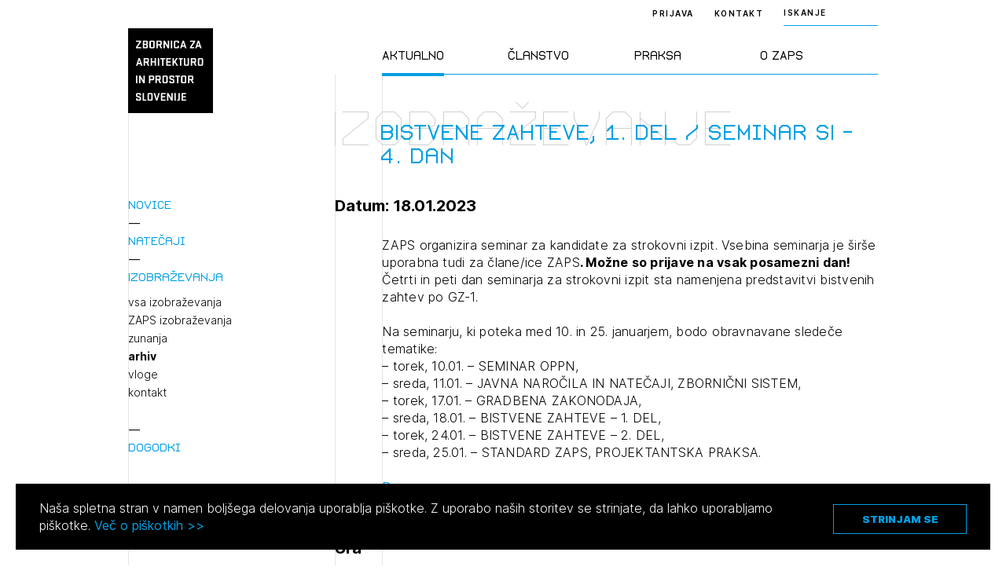

--- FILE ---
content_type: text/html; charset=UTF-8
request_url: https://zaps.si/izobrazevanje/bistvene-zahteve-1-del-seminar-si-4-dan-2/?type=
body_size: 82252
content:
<!DOCTYPE html>
<html lang="sl" xml:lang="sl" xmlns="http://www.w3.org/1999/xhtml">
<head>
			<!-- Global site tag (gtag.js) - Google Analytics -->
		<script async src="https://www.googletagmanager.com/gtag/js?id=UA-2114180-16"></script>
		<script>
			window.dataLayer = window.dataLayer || [];
			function gtag(){dataLayer.push(arguments);}
			gtag('js', new Date());
			gtag('config', 'UA-2114180-16');
		</script>
	    <meta http-equiv="content-type" content="text/html; charset=UTF-8" />
    <meta http-equiv="X-UA-Compatible" content="IE=edge">
    <meta name="viewport" content="width=device-width, initial-scale=1, shrink-to-fit=no">
    <meta name="format-detection" content="telephone=no">

    <meta content="ZAPS" name="application-name">
    <meta content="ZAPS" name="author">
    <meta content="#ffffff" name="theme-color">
    <meta content="#ffffff" name="msapplication-navbutton-color"/>
    <meta content="#2d89ef" name="msapplication-TileColor">
    <meta content="black-translucent" name="apple-mobile-web-app-status-bar-style">
    <meta content="ZAPS" name="apple-mobile-web-app-capable">
    <meta name='robots' content='index, follow, max-image-preview:large, max-snippet:-1, max-video-preview:-1' />

	<title>BISTVENE ZAHTEVE, 1. del / Seminar SI – 4. dan - ZAPS</title>
	<meta name="description" content="ZAPS organizira seminar za kandidate za strokovni izpit, s poudarkom na zakonodaji, zborničnem delovanju ter pripravi OPPN. Vsebina seminarja je širše uporabna tudi za člane/ice ZAPS. Možne so prijave tudi na vsak posamezni dan!" />
	<link rel="canonical" href="https://zaps.si/izobrazevanje/bistvene-zahteve-1-del-seminar-si-4-dan-2/" />
	<meta property="og:locale" content="sl_SI" />
	<meta property="og:type" content="article" />
	<meta property="og:title" content="BISTVENE ZAHTEVE, 1. del / Seminar SI – 4. dan - ZAPS" />
	<meta property="og:description" content="ZAPS organizira seminar za kandidate za strokovni izpit, s poudarkom na zakonodaji, zborničnem delovanju ter pripravi OPPN. Vsebina seminarja je širše uporabna tudi za člane/ice ZAPS. Možne so prijave tudi na vsak posamezni dan!" />
	<meta property="og:url" content="https://zaps.si/izobrazevanje/bistvene-zahteve-1-del-seminar-si-4-dan-2/" />
	<meta property="og:site_name" content="ZAPS" />
	<meta property="article:modified_time" content="2023-01-03T12:00:59+00:00" />
	<meta property="og:image" content="https://zaps.si/wp-content/uploads/2021/09/logo.png" />
	<meta property="og:image:width" content="419" />
	<meta property="og:image:height" content="419" />
	<meta property="og:image:type" content="image/png" />
	<meta name="twitter:card" content="summary_large_image" />
	<script type="application/ld+json" class="yoast-schema-graph">{"@context":"https://schema.org","@graph":[{"@type":"WebPage","@id":"https://zaps.si/izobrazevanje/bistvene-zahteve-1-del-seminar-si-4-dan-2/","url":"https://zaps.si/izobrazevanje/bistvene-zahteve-1-del-seminar-si-4-dan-2/","name":"BISTVENE ZAHTEVE, 1. del / Seminar SI – 4. dan - ZAPS","isPartOf":{"@id":"https://zaps.si/#website"},"datePublished":"2022-12-14T12:24:23+00:00","dateModified":"2023-01-03T12:00:59+00:00","description":"ZAPS organizira seminar za kandidate za strokovni izpit, s poudarkom na zakonodaji, zborničnem delovanju ter pripravi OPPN. Vsebina seminarja je širše uporabna tudi za člane/ice ZAPS. Možne so prijave tudi na vsak posamezni dan!","breadcrumb":{"@id":"https://zaps.si/izobrazevanje/bistvene-zahteve-1-del-seminar-si-4-dan-2/#breadcrumb"},"inLanguage":"sl-SI","potentialAction":[{"@type":"ReadAction","target":["https://zaps.si/izobrazevanje/bistvene-zahteve-1-del-seminar-si-4-dan-2/"]}]},{"@type":"BreadcrumbList","@id":"https://zaps.si/izobrazevanje/bistvene-zahteve-1-del-seminar-si-4-dan-2/#breadcrumb","itemListElement":[{"@type":"ListItem","position":1,"name":"Home","item":"https://zaps.si/"},{"@type":"ListItem","position":2,"name":"BISTVENE ZAHTEVE, 1. del / Seminar SI – 4. dan"}]},{"@type":"WebSite","@id":"https://zaps.si/#website","url":"https://zaps.si/","name":"ZAPS","description":"Zbornica za arhitekturo in prostor Slovenije","potentialAction":[{"@type":"SearchAction","target":{"@type":"EntryPoint","urlTemplate":"https://zaps.si/?s={search_term_string}"},"query-input":"required name=search_term_string"}],"inLanguage":"sl-SI"}]}</script>


<style id='classic-theme-styles-inline-css' type='text/css'>
/*! This file is auto-generated */
.wp-block-button__link{color:#fff;background-color:#32373c;border-radius:9999px;box-shadow:none;text-decoration:none;padding:calc(.667em + 2px) calc(1.333em + 2px);font-size:1.125em}.wp-block-file__button{background:#32373c;color:#fff;text-decoration:none}
</style>
<style id='global-styles-inline-css' type='text/css'>
body{--wp--preset--color--black: #000000;--wp--preset--color--cyan-bluish-gray: #abb8c3;--wp--preset--color--white: #ffffff;--wp--preset--color--pale-pink: #f78da7;--wp--preset--color--vivid-red: #cf2e2e;--wp--preset--color--luminous-vivid-orange: #ff6900;--wp--preset--color--luminous-vivid-amber: #fcb900;--wp--preset--color--light-green-cyan: #7bdcb5;--wp--preset--color--vivid-green-cyan: #00d084;--wp--preset--color--pale-cyan-blue: #8ed1fc;--wp--preset--color--vivid-cyan-blue: #0693e3;--wp--preset--color--vivid-purple: #9b51e0;--wp--preset--gradient--vivid-cyan-blue-to-vivid-purple: linear-gradient(135deg,rgba(6,147,227,1) 0%,rgb(155,81,224) 100%);--wp--preset--gradient--light-green-cyan-to-vivid-green-cyan: linear-gradient(135deg,rgb(122,220,180) 0%,rgb(0,208,130) 100%);--wp--preset--gradient--luminous-vivid-amber-to-luminous-vivid-orange: linear-gradient(135deg,rgba(252,185,0,1) 0%,rgba(255,105,0,1) 100%);--wp--preset--gradient--luminous-vivid-orange-to-vivid-red: linear-gradient(135deg,rgba(255,105,0,1) 0%,rgb(207,46,46) 100%);--wp--preset--gradient--very-light-gray-to-cyan-bluish-gray: linear-gradient(135deg,rgb(238,238,238) 0%,rgb(169,184,195) 100%);--wp--preset--gradient--cool-to-warm-spectrum: linear-gradient(135deg,rgb(74,234,220) 0%,rgb(151,120,209) 20%,rgb(207,42,186) 40%,rgb(238,44,130) 60%,rgb(251,105,98) 80%,rgb(254,248,76) 100%);--wp--preset--gradient--blush-light-purple: linear-gradient(135deg,rgb(255,206,236) 0%,rgb(152,150,240) 100%);--wp--preset--gradient--blush-bordeaux: linear-gradient(135deg,rgb(254,205,165) 0%,rgb(254,45,45) 50%,rgb(107,0,62) 100%);--wp--preset--gradient--luminous-dusk: linear-gradient(135deg,rgb(255,203,112) 0%,rgb(199,81,192) 50%,rgb(65,88,208) 100%);--wp--preset--gradient--pale-ocean: linear-gradient(135deg,rgb(255,245,203) 0%,rgb(182,227,212) 50%,rgb(51,167,181) 100%);--wp--preset--gradient--electric-grass: linear-gradient(135deg,rgb(202,248,128) 0%,rgb(113,206,126) 100%);--wp--preset--gradient--midnight: linear-gradient(135deg,rgb(2,3,129) 0%,rgb(40,116,252) 100%);--wp--preset--font-size--small: 13px;--wp--preset--font-size--medium: 20px;--wp--preset--font-size--large: 36px;--wp--preset--font-size--x-large: 42px;--wp--preset--spacing--20: 0.44rem;--wp--preset--spacing--30: 0.67rem;--wp--preset--spacing--40: 1rem;--wp--preset--spacing--50: 1.5rem;--wp--preset--spacing--60: 2.25rem;--wp--preset--spacing--70: 3.38rem;--wp--preset--spacing--80: 5.06rem;--wp--preset--shadow--natural: 6px 6px 9px rgba(0, 0, 0, 0.2);--wp--preset--shadow--deep: 12px 12px 50px rgba(0, 0, 0, 0.4);--wp--preset--shadow--sharp: 6px 6px 0px rgba(0, 0, 0, 0.2);--wp--preset--shadow--outlined: 6px 6px 0px -3px rgba(255, 255, 255, 1), 6px 6px rgba(0, 0, 0, 1);--wp--preset--shadow--crisp: 6px 6px 0px rgba(0, 0, 0, 1);}:where(.is-layout-flex){gap: 0.5em;}:where(.is-layout-grid){gap: 0.5em;}body .is-layout-flow > .alignleft{float: left;margin-inline-start: 0;margin-inline-end: 2em;}body .is-layout-flow > .alignright{float: right;margin-inline-start: 2em;margin-inline-end: 0;}body .is-layout-flow > .aligncenter{margin-left: auto !important;margin-right: auto !important;}body .is-layout-constrained > .alignleft{float: left;margin-inline-start: 0;margin-inline-end: 2em;}body .is-layout-constrained > .alignright{float: right;margin-inline-start: 2em;margin-inline-end: 0;}body .is-layout-constrained > .aligncenter{margin-left: auto !important;margin-right: auto !important;}body .is-layout-constrained > :where(:not(.alignleft):not(.alignright):not(.alignfull)){max-width: var(--wp--style--global--content-size);margin-left: auto !important;margin-right: auto !important;}body .is-layout-constrained > .alignwide{max-width: var(--wp--style--global--wide-size);}body .is-layout-flex{display: flex;}body .is-layout-flex{flex-wrap: wrap;align-items: center;}body .is-layout-flex > *{margin: 0;}body .is-layout-grid{display: grid;}body .is-layout-grid > *{margin: 0;}:where(.wp-block-columns.is-layout-flex){gap: 2em;}:where(.wp-block-columns.is-layout-grid){gap: 2em;}:where(.wp-block-post-template.is-layout-flex){gap: 1.25em;}:where(.wp-block-post-template.is-layout-grid){gap: 1.25em;}.has-black-color{color: var(--wp--preset--color--black) !important;}.has-cyan-bluish-gray-color{color: var(--wp--preset--color--cyan-bluish-gray) !important;}.has-white-color{color: var(--wp--preset--color--white) !important;}.has-pale-pink-color{color: var(--wp--preset--color--pale-pink) !important;}.has-vivid-red-color{color: var(--wp--preset--color--vivid-red) !important;}.has-luminous-vivid-orange-color{color: var(--wp--preset--color--luminous-vivid-orange) !important;}.has-luminous-vivid-amber-color{color: var(--wp--preset--color--luminous-vivid-amber) !important;}.has-light-green-cyan-color{color: var(--wp--preset--color--light-green-cyan) !important;}.has-vivid-green-cyan-color{color: var(--wp--preset--color--vivid-green-cyan) !important;}.has-pale-cyan-blue-color{color: var(--wp--preset--color--pale-cyan-blue) !important;}.has-vivid-cyan-blue-color{color: var(--wp--preset--color--vivid-cyan-blue) !important;}.has-vivid-purple-color{color: var(--wp--preset--color--vivid-purple) !important;}.has-black-background-color{background-color: var(--wp--preset--color--black) !important;}.has-cyan-bluish-gray-background-color{background-color: var(--wp--preset--color--cyan-bluish-gray) !important;}.has-white-background-color{background-color: var(--wp--preset--color--white) !important;}.has-pale-pink-background-color{background-color: var(--wp--preset--color--pale-pink) !important;}.has-vivid-red-background-color{background-color: var(--wp--preset--color--vivid-red) !important;}.has-luminous-vivid-orange-background-color{background-color: var(--wp--preset--color--luminous-vivid-orange) !important;}.has-luminous-vivid-amber-background-color{background-color: var(--wp--preset--color--luminous-vivid-amber) !important;}.has-light-green-cyan-background-color{background-color: var(--wp--preset--color--light-green-cyan) !important;}.has-vivid-green-cyan-background-color{background-color: var(--wp--preset--color--vivid-green-cyan) !important;}.has-pale-cyan-blue-background-color{background-color: var(--wp--preset--color--pale-cyan-blue) !important;}.has-vivid-cyan-blue-background-color{background-color: var(--wp--preset--color--vivid-cyan-blue) !important;}.has-vivid-purple-background-color{background-color: var(--wp--preset--color--vivid-purple) !important;}.has-black-border-color{border-color: var(--wp--preset--color--black) !important;}.has-cyan-bluish-gray-border-color{border-color: var(--wp--preset--color--cyan-bluish-gray) !important;}.has-white-border-color{border-color: var(--wp--preset--color--white) !important;}.has-pale-pink-border-color{border-color: var(--wp--preset--color--pale-pink) !important;}.has-vivid-red-border-color{border-color: var(--wp--preset--color--vivid-red) !important;}.has-luminous-vivid-orange-border-color{border-color: var(--wp--preset--color--luminous-vivid-orange) !important;}.has-luminous-vivid-amber-border-color{border-color: var(--wp--preset--color--luminous-vivid-amber) !important;}.has-light-green-cyan-border-color{border-color: var(--wp--preset--color--light-green-cyan) !important;}.has-vivid-green-cyan-border-color{border-color: var(--wp--preset--color--vivid-green-cyan) !important;}.has-pale-cyan-blue-border-color{border-color: var(--wp--preset--color--pale-cyan-blue) !important;}.has-vivid-cyan-blue-border-color{border-color: var(--wp--preset--color--vivid-cyan-blue) !important;}.has-vivid-purple-border-color{border-color: var(--wp--preset--color--vivid-purple) !important;}.has-vivid-cyan-blue-to-vivid-purple-gradient-background{background: var(--wp--preset--gradient--vivid-cyan-blue-to-vivid-purple) !important;}.has-light-green-cyan-to-vivid-green-cyan-gradient-background{background: var(--wp--preset--gradient--light-green-cyan-to-vivid-green-cyan) !important;}.has-luminous-vivid-amber-to-luminous-vivid-orange-gradient-background{background: var(--wp--preset--gradient--luminous-vivid-amber-to-luminous-vivid-orange) !important;}.has-luminous-vivid-orange-to-vivid-red-gradient-background{background: var(--wp--preset--gradient--luminous-vivid-orange-to-vivid-red) !important;}.has-very-light-gray-to-cyan-bluish-gray-gradient-background{background: var(--wp--preset--gradient--very-light-gray-to-cyan-bluish-gray) !important;}.has-cool-to-warm-spectrum-gradient-background{background: var(--wp--preset--gradient--cool-to-warm-spectrum) !important;}.has-blush-light-purple-gradient-background{background: var(--wp--preset--gradient--blush-light-purple) !important;}.has-blush-bordeaux-gradient-background{background: var(--wp--preset--gradient--blush-bordeaux) !important;}.has-luminous-dusk-gradient-background{background: var(--wp--preset--gradient--luminous-dusk) !important;}.has-pale-ocean-gradient-background{background: var(--wp--preset--gradient--pale-ocean) !important;}.has-electric-grass-gradient-background{background: var(--wp--preset--gradient--electric-grass) !important;}.has-midnight-gradient-background{background: var(--wp--preset--gradient--midnight) !important;}.has-small-font-size{font-size: var(--wp--preset--font-size--small) !important;}.has-medium-font-size{font-size: var(--wp--preset--font-size--medium) !important;}.has-large-font-size{font-size: var(--wp--preset--font-size--large) !important;}.has-x-large-font-size{font-size: var(--wp--preset--font-size--x-large) !important;}
.wp-block-navigation a:where(:not(.wp-element-button)){color: inherit;}
:where(.wp-block-post-template.is-layout-flex){gap: 1.25em;}:where(.wp-block-post-template.is-layout-grid){gap: 1.25em;}
:where(.wp-block-columns.is-layout-flex){gap: 2em;}:where(.wp-block-columns.is-layout-grid){gap: 2em;}
.wp-block-pullquote{font-size: 1.5em;line-height: 1.6;}
</style>
<link rel='stylesheet' id='main-css' href='https://zaps.si/wp-content/themes/zaps/public/css/bundle.css?ver=1.5.1' type='text/css' media='all' />
<link rel='stylesheet' id='jquery-editable-select-css' href='https://zaps.si/wp-content/themes/zaps/public/css/jquery-editable-select.css?ver=1769209457' type='text/css' media='all' />
<link rel='stylesheet' id='theme-styles-css' href='https://zaps.si/wp-content/themes/zaps/style.css?ver=1769209457' type='text/css' media='all' />
<link rel="https://api.w.org/" href="https://zaps.si/wp-json/" /><link rel="icon" href="https://zaps.si/wp-content/uploads/2021/03/Screenshot-2021-03-17-at-20.04.58-150x150.png" sizes="32x32" />
<link rel="icon" href="https://zaps.si/wp-content/uploads/2021/03/Screenshot-2021-03-17-at-20.04.58-300x300.png" sizes="192x192" />
<link rel="apple-touch-icon" href="https://zaps.si/wp-content/uploads/2021/03/Screenshot-2021-03-17-at-20.04.58-300x300.png" />
<meta name="msapplication-TileImage" content="https://zaps.si/wp-content/uploads/2021/03/Screenshot-2021-03-17-at-20.04.58-300x300.png" />
</head>
<body>
<header class="header-main ">
	<div class="header-main__inner">
		<div class="container">
			<div class="row">
				<div class="col-lg-2 : col-md-4 : col-xs-12">

					<a href="https://zaps.si" class="header-main__logo">
						<img src="https://zaps.si/wp-content/uploads/2021/03/logo.svg" alt="">
					</a>

				</div>
				<div class="col-xl-5 : col-lg-6 : col-md-8 : col-xs-12">

					<div class="menu : font-secondary">
	<nav>
		<ul>
							<li class="menu__item is-active">
					<a href="#" class="menu__link">Aktualno</a>
				</li>
							<li class="menu__item ">
					<a href="#" class="menu__link">Članstvo</a>
				</li>
							<li class="menu__item ">
					<a href="#" class="menu__link">Praksa</a>
				</li>
							<li class="menu__item ">
					<a href="#" class="menu__link">O ZAPS</a>
				</li>
					</ul>
	</nav>
</div>

				</div>
			</div>

			<button aria-expanded="false" class="mobile-hamburger : d-md-none" aria-label="Menu toggle button">
				<span class="bars" aria-hidden="true"></span>
				<span class="bars" aria-hidden="true"></span>
				<span class="bars" aria-hidden="true"></span>
			</button>

		</div>
	</div>

	<div class="header-main__right : text--10">
		<div class="container">
			<div class="header-main__right-inner">

									<a href="https://zaps.si/prijava" class="header-main__login-btn">Prijava</a>
				
									<a href="https://zaps.si/predstavitev-2/" class="header-main__contact-btn">Kontakt</a>
				
				
									<div class="header-search : text--10">
	<div class="header-search__trigger">ISKANJE</div>
	<div class="header-search__form">
		<form method="get" action="https://zaps.si/iskalnik/">
			<input type="text" class="header-search__input-field : text-10" name="search" placeholder="ISKANJE">
			<button type="submit" class="header-search__submit : d-flex-cc">
				<span class="sr-only"></span>
				

<i class="icon : icon-search" ></i>
			</button>
		</form>
	</div>
</div>
				
			</div>
		</div>
	</div>

	<div class="megamenu : custom-scroll">

	<div class="container">

		<div class="megamenu__button-wrapper : d-md-none">

			
							<div class="megamenu__button">
					<a href="https://zaps.si/prijava" class="header-main__login-btn">Prijava</a>
				</div>
			
							<div class="megamenu__button">
					<a href="https://zaps.si/predstavitev-2/" class="header-main__contact-btn">Kontakt</a>
				</div>
			
		</div>

		<div class="megamenu__body">
			<div class="row">
				<div class="col-lg-2 : col-md-4 : col-xs-12"></div>
				<div class="col-xl-5 : col-lg-6 : col-md-8 : col-xs-12">
					<div class="megamenu__row">
						
							<div class="megamenu__col">

								<div class="megamenu__title : d-md-none">
									<h2>Aktualno</h2>
								</div>

								<nav class="megamenu__nav">
									<ul>
																					<li class="megamenu__nav-item : level-1">
												<a href="#" class="megamenu__nav-link : level-1 ">Novice</a>

																									<div class="megamenu__nav-submenu">
														<ul>
																															<li class="megamenu__nav-item : level-2">
																	<a href="https://zaps.si/aktualno/vse-novice/" class="megamenu__nav-link : level-2 ">vse novice</a>
																</li>
																															<li class="megamenu__nav-item : level-2">
																	<a href="https://zaps.si/aktualno/vse-novice/borza-dela/" class="megamenu__nav-link : level-2 ">borza dela</a>
																</li>
																															<li class="megamenu__nav-item : level-2">
																	<a href="#" class="megamenu__nav-link : level-2 : is-disabled">medijske objave</a>
																</li>
																															<li class="megamenu__nav-item : level-2">
																	<a href="#" class="megamenu__nav-link : level-2 : is-disabled">Javna naročila</a>
																</li>
																															<li class="megamenu__nav-item : level-2">
																	<a href="https://zaps.si/aktualno/drugi-razpisi/" class="megamenu__nav-link : level-2 ">drugi razpisi</a>
																</li>
																													</ul>
													</div>
												
											</li>
																					<li class="megamenu__nav-item : level-1">
												<a href="#" class="megamenu__nav-link : level-1 ">Natečaji</a>

																									<div class="megamenu__nav-submenu">
														<ul>
																															<li class="megamenu__nav-item : level-2">
																	<a href="https://zaps.si/aktualno/natecaji/v-pripravi/" class="megamenu__nav-link : level-2 ">v pripravi</a>
																</li>
																															<li class="megamenu__nav-item : level-2">
																	<a href="https://zaps.si/aktualno/natecaji/v-teku/" class="megamenu__nav-link : level-2 ">v teku</a>
																</li>
																															<li class="megamenu__nav-item : level-2">
																	<a href="https://zaps.si/aktualno/natecaji/v-ocenjevanju/" class="megamenu__nav-link : level-2 ">v ocenjevanju</a>
																</li>
																															<li class="megamenu__nav-item : level-2">
																	<a href="https://zaps.si/aktualno/natecaji/zakljuceni/" class="megamenu__nav-link : level-2 ">zaključeni</a>
																</li>
																															<li class="megamenu__nav-item : level-2">
																	<a href="https://zaps.si/aktualno/natecaji/zunanji-2/" class="megamenu__nav-link : level-2 ">zunanji</a>
																</li>
																															<li class="megamenu__nav-item : level-2">
																	<a href="https://zaps.si/aktualno/natecaji/mednarodni-2/" class="megamenu__nav-link : level-2 ">mednarodni</a>
																</li>
																															<li class="megamenu__nav-item : level-2">
																	<a href="https://zaps.si/aktualno/natecaji/za-narocnike/" class="megamenu__nav-link : level-2 ">poslanstvo in statistika</a>
																</li>
																															<li class="megamenu__nav-item : level-2">
																	<a href="https://zaps.si/aktualno/natecaji/vodnik-po-natecajih/" class="megamenu__nav-link : level-2 ">vodnik po natečajih</a>
																</li>
																															<li class="megamenu__nav-item : level-2">
																	<a href="https://zaps.si/aktualno/natecaji/razstava-2009-2021/" class="megamenu__nav-link : level-2 ">razstava 2009-2021</a>
																</li>
																															<li class="megamenu__nav-item : level-2">
																	<a href="https://zaps.si/aktualno/natecaji/karta-natecajev/" class="megamenu__nav-link : level-2 ">karta natečajev ZAPS</a>
																</li>
																															<li class="megamenu__nav-item : level-2">
																	<a href="https://zaps.si/aktualno/natecaji/kontakt-2/" class="megamenu__nav-link : level-2 ">kontakt</a>
																</li>
																													</ul>
													</div>
												
											</li>
																					<li class="megamenu__nav-item : level-1">
												<a href="#" class="megamenu__nav-link : level-1 ">Izobraževanja</a>

																									<div class="megamenu__nav-submenu">
														<ul>
																															<li class="megamenu__nav-item : level-2">
																	<a href="https://zaps.si/aktualno/izobrazevanja/vsa-izobrazevanja/" class="megamenu__nav-link : level-2 ">vsa izobraževanja</a>
																</li>
																															<li class="megamenu__nav-item : level-2">
																	<a href="https://zaps.si/aktualno/izobrazevanja/zaps-izobrazevanja/" class="megamenu__nav-link : level-2 ">ZAPS izobraževanja</a>
																</li>
																															<li class="megamenu__nav-item : level-2">
																	<a href="https://zaps.si/aktualno/izobrazevanja/zunanja-izobrazevanja/" class="megamenu__nav-link : level-2 ">zunanja</a>
																</li>
																															<li class="megamenu__nav-item : level-2">
																	<a href="https://zaps.si/aktualno/izobrazevanja/arhiv/" class="megamenu__nav-link : level-2 ">arhiv</a>
																</li>
																															<li class="megamenu__nav-item : level-2">
																	<a href="https://zaps.si/aktualno/izobrazevanja/vloge/" class="megamenu__nav-link : level-2 ">vloge</a>
																</li>
																															<li class="megamenu__nav-item : level-2">
																	<a href="https://zaps.si/aktualno/izobrazevanja/kontakt/" class="megamenu__nav-link : level-2 ">kontakt</a>
																</li>
																													</ul>
													</div>
												
											</li>
																					<li class="megamenu__nav-item : level-1">
												<a href="#" class="megamenu__nav-link : level-1 ">Dogodki</a>

																									<div class="megamenu__nav-submenu">
														<ul>
																															<li class="megamenu__nav-item : level-2">
																	<a href="https://zaps.si/aktualno/dogodki/napoved-dogodkov/" class="megamenu__nav-link : level-2 ">napoved dogodkov</a>
																</li>
																															<li class="megamenu__nav-item : level-2">
																	<a href="https://zaps.si/aktualno/dogodki/arhiv/" class="megamenu__nav-link : level-2 ">arhiv dogodkov</a>
																</li>
																													</ul>
													</div>
												
											</li>
																			</ul>
								</nav>
							</div>
						
							<div class="megamenu__col">

								<div class="megamenu__title : d-md-none">
									<h2>Članstvo</h2>
								</div>

								<nav class="megamenu__nav">
									<ul>
																					<li class="megamenu__nav-item : level-1">
												<a href="#" class="megamenu__nav-link : level-1 ">Člani ZAPS</a>

																									<div class="megamenu__nav-submenu">
														<ul>
																															<li class="megamenu__nav-item : level-2">
																	<a href="https://zaps.si/clanstvo/clani-v-zaps/splosno-o-imeniku/" class="megamenu__nav-link : level-2 ">splošno o imeniku</a>
																</li>
																															<li class="megamenu__nav-item : level-2">
																	<a href="https://zaps.si/clanstvo/clani-v-zaps/imenik/" class="megamenu__nav-link : level-2 ">imenik</a>
																</li>
																															<li class="megamenu__nav-item : level-2">
																	<a href="https://zaps.si/clanstvo/clani-v-zaps/gospodarski-subjekti/" class="megamenu__nav-link : level-2 ">gospodarski subjekti</a>
																</li>
																															<li class="megamenu__nav-item : level-2">
																	<a href="https://zaps.si/clanstvo/clani-v-zaps/castni-clani/" class="megamenu__nav-link : level-2 ">častni člani</a>
																</li>
																															<li class="megamenu__nav-item : level-2">
																	<a href="https://zaps.si/clanstvo/clani-v-zaps/clanarina/" class="megamenu__nav-link : level-2 ">članarina</a>
																</li>
																															<li class="megamenu__nav-item : level-2">
																	<a href="https://zaps.si/aktualno/izobrazevanja/stalno-poklicno-usposabljenje/" class="megamenu__nav-link : level-2 ">poklicno usposabljanje</a>
																</li>
																															<li class="megamenu__nav-item : level-2">
																	<a href="https://zaps.si/clanstvo/clani-v-zaps/strokovni-nadzor/" class="megamenu__nav-link : level-2 ">strokovni nadzor</a>
																</li>
																															<li class="megamenu__nav-item : level-2">
																	<a href="https://zaps.si/clanstvo/clani-v-zaps/disciplinski-postopki/" class="megamenu__nav-link : level-2 ">disciplinski postopki</a>
																</li>
																															<li class="megamenu__nav-item : level-2">
																	<a href="https://zaps.si/clanstvo/clani-v-zaps/aktivacija-poklicnega-naziva/" class="megamenu__nav-link : level-2 ">aktivacija poklicnega naziva</a>
																</li>
																															<li class="megamenu__nav-item : level-2">
																	<a href="https://zaps.si/clanstvo/clani-v-zaps/mirovanje/" class="megamenu__nav-link : level-2 ">mirovanje</a>
																</li>
																															<li class="megamenu__nav-item : level-2">
																	<a href="https://zaps.si/clanstvo/clani-v-zaps/izbris/" class="megamenu__nav-link : level-2 ">izbris</a>
																</li>
																													</ul>
													</div>
												
											</li>
																					<li class="megamenu__nav-item : level-1">
												<a href="#" class="megamenu__nav-link : level-1 ">Kandidati za člane</a>

																									<div class="megamenu__nav-submenu">
														<ul>
																															<li class="megamenu__nav-item : level-2">
																	<a href="https://zaps.si/clanstvo/kandidati-za-clane/vpisni-pogoji/" class="megamenu__nav-link : level-2 ">vpisni pogoji</a>
																</li>
																															<li class="megamenu__nav-item : level-2">
																	<a href="https://zaps.si/clanstvo/kandidati-za-clane/vpis/" class="megamenu__nav-link : level-2 ">vpis</a>
																</li>
																															<li class="megamenu__nav-item : level-2">
																	<a href="https://zaps.si/clanstvo/kandidati-za-clane/priznanje-poklicnih-kvalifikacij/" class="megamenu__nav-link : level-2 ">priznanje poklicnih kvalifikacij</a>
																</li>
																															<li class="megamenu__nav-item : level-2">
																	<a href="https://zaps.si/clanstvo/faq/" class="megamenu__nav-link : level-2 ">faq</a>
																</li>
																													</ul>
													</div>
												
											</li>
																					<li class="megamenu__nav-item : level-1">
												<a href="#" class="megamenu__nav-link : level-1 ">Kandidati za izpit</a>

																									<div class="megamenu__nav-submenu">
														<ul>
																															<li class="megamenu__nav-item : level-2">
																	<a href="https://zaps.si/clanstvo/kandidati-za-izpit/splosne-informacije/" class="megamenu__nav-link : level-2 ">splošne informacije</a>
																</li>
																															<li class="megamenu__nav-item : level-2">
																	<a href="https://zaps.si/clanstvo/kandidati-za-izpit/izpitni-roki/" class="megamenu__nav-link : level-2 ">izpitni roki</a>
																</li>
																															<li class="megamenu__nav-item : level-2">
																	<a href="https://zaps.si/clanstvo/kandidati-za-izpit/stroski/" class="megamenu__nav-link : level-2 ">stroški</a>
																</li>
																															<li class="megamenu__nav-item : level-2">
																	<a href="https://zaps.si/clanstvo/kandidati-za-izpit/pa-pooblasceni-arhitekt/" class="megamenu__nav-link : level-2 ">PA pooblaščeni arhitekt</a>
																</li>
																															<li class="megamenu__nav-item : level-2">
																	<a href="https://zaps.si/clanstvo/kandidati-za-izpit/pka-pooblasceni-krajinski-arhitekt/" class="megamenu__nav-link : level-2 ">PKA pooblaščeni krajinski arhitekt</a>
																</li>
																															<li class="megamenu__nav-item : level-2">
																	<a href="https://zaps.si/clanstvo/kandidati-za-izpit/ppn-pooblasceni-prostorski-nacrtovalec/" class="megamenu__nav-link : level-2 ">PPN pooblaščeni prostorski načrtovalec</a>
																</li>
																															<li class="megamenu__nav-item : level-2">
																	<a href="https://zaps.si/clanstvo/kandidati-za-izpit/dopolnilni-izpit-oppn/" class="megamenu__nav-link : level-2 ">dopolnilni izpit OPPN</a>
																</li>
																															<li class="megamenu__nav-item : level-2">
																	<a href="https://zaps.si/clanstvo/kandidati-za-izpit/gradivo/" class="megamenu__nav-link : level-2 ">gradivo</a>
																</li>
																															<li class="megamenu__nav-item : level-2">
																	<a href="https://zaps.si/clanstvo/kandidati-za-izpit/kontakt/" class="megamenu__nav-link : level-2 ">kontakt</a>
																</li>
																													</ul>
													</div>
												
											</li>
																			</ul>
								</nav>
							</div>
						
							<div class="megamenu__col">

								<div class="megamenu__title : d-md-none">
									<h2>Praksa</h2>
								</div>

								<nav class="megamenu__nav">
									<ul>
																					<li class="megamenu__nav-item : level-1">
												<a href="#" class="megamenu__nav-link : level-1 ">Standard ZAPS</a>

																									<div class="megamenu__nav-submenu">
														<ul>
																															<li class="megamenu__nav-item : level-2">
																	<a href="https://zaps.si/poklicna-praksa/standard-zaps/standard-zaps-splosno-o-standardu/" class="megamenu__nav-link : level-2 ">splošno o standardu</a>
																</li>
																															<li class="megamenu__nav-item : level-2">
																	<a href="https://zaps.si/poklicna-praksa/standard-zaps/st-zaps-01/" class="megamenu__nav-link : level-2 ">ST ZAPS 01</a>
																</li>
																															<li class="megamenu__nav-item : level-2">
																	<a href="https://zaps.si/poklicna-praksa/standard-zaps/st-zaps-02/" class="megamenu__nav-link : level-2 ">ST ZAPS 02</a>
																</li>
																															<li class="megamenu__nav-item : level-2">
																	<a href="https://zaps.si/poklicna-praksa/standard-zaps/st-zaps-03/" class="megamenu__nav-link : level-2 ">ST ZAPS 03</a>
																</li>
																															<li class="megamenu__nav-item : level-2">
																	<a href="https://zaps.si/poklicna-praksa/standard-zaps/st-zaps-04/" class="megamenu__nav-link : level-2 ">ST ZAPS 04</a>
																</li>
																															<li class="megamenu__nav-item : level-2">
																	<a href="https://zaps.si/poklicna-praksa/standard-zaps/st-zaps-05/" class="megamenu__nav-link : level-2 ">ST ZAPS 05</a>
																</li>
																															<li class="megamenu__nav-item : level-2">
																	<a href="https://zaps.si/poklicna-praksa/standard-zaps/st-zaps-06/" class="megamenu__nav-link : level-2 ">ST ZAPS 06</a>
																</li>
																													</ul>
													</div>
												
											</li>
																					<li class="megamenu__nav-item : level-1">
												<a href="https://zaps.si/poklicna-praksa/pravila-stroke/" class="megamenu__nav-link : level-1 ">Pravila stroke</a>

																									<div class="megamenu__nav-submenu">
														<ul>
																															<li class="megamenu__nav-item : level-2">
																	<a href="https://zaps.si/poklicna-praksa/pravila-stroke/pravila-stroke-gz-1/" class="megamenu__nav-link : level-2 ">pravila stroke po GZ-1</a>
																</li>
																													</ul>
													</div>
												
											</li>
																					<li class="megamenu__nav-item : level-1">
												<a href="#" class="megamenu__nav-link : level-1 ">Zakonodaja</a>

																									<div class="megamenu__nav-submenu">
														<ul>
																															<li class="megamenu__nav-item : level-2">
																	<a href="https://zaps.si/poklicna-praksa/zakonodaja/splosna-zakonodaja/" class="megamenu__nav-link : level-2 ">splošna zakonodaja</a>
																</li>
																															<li class="megamenu__nav-item : level-2">
																	<a href="https://zaps.si/poklicna-praksa/zakonodaja/prostor/" class="megamenu__nav-link : level-2 ">prostor</a>
																</li>
																															<li class="megamenu__nav-item : level-2">
																	<a href="https://zaps.si/poklicna-praksa/zakonodaja/graditev/" class="megamenu__nav-link : level-2 ">graditev</a>
																</li>
																															<li class="megamenu__nav-item : level-2">
																	<a href="https://zaps.si/poklicna-praksa/zakonodaja/varovanje/" class="megamenu__nav-link : level-2 ">varovanje</a>
																</li>
																															<li class="megamenu__nav-item : level-2">
																	<a href="https://zaps.si/poklicna-praksa/zakonodaja/obvezni-standardi/" class="megamenu__nav-link : level-2 ">obvezni standardi</a>
																</li>
																															<li class="megamenu__nav-item : level-2">
																	<a href="https://zaps.si/poklicna-praksa/zakonodaja/dodatna-literatura/" class="megamenu__nav-link : level-2 ">dodatna literatura</a>
																</li>
																															<li class="megamenu__nav-item : level-2">
																	<a href="https://zaps.si/poklicna-praksa/zakonodaja/pojasnila-zakonodajalcev/" class="megamenu__nav-link : level-2 ">pojasnila zakonodajalcev</a>
																</li>
																													</ul>
													</div>
												
											</li>
																					<li class="megamenu__nav-item : level-1">
												<a href="#" class="megamenu__nav-link : level-1 ">Opravljanje dejavnosti</a>

																									<div class="megamenu__nav-submenu">
														<ul>
																															<li class="megamenu__nav-item : level-2">
																	<a href="https://zaps.si/poklicna-praksa/opravljanje-dejavnosti/zavarovanje/" class="megamenu__nav-link : level-2 ">zavarovanje</a>
																</li>
																															<li class="megamenu__nav-item : level-2">
																	<a href="https://zaps.si/poklicna-praksa/opravljanje-dejavnosti/avtorstvo/" class="megamenu__nav-link : level-2 ">avtorstvo</a>
																</li>
																													</ul>
													</div>
												
											</li>
																					<li class="megamenu__nav-item : level-1">
												<a href="#" class="megamenu__nav-link : level-1 ">Sklepanje poslov</a>

																									<div class="megamenu__nav-submenu">
														<ul>
																															<li class="megamenu__nav-item : level-2">
																	<a href="https://zaps.si/poklicna-praksa/sklepanje-poslov/splosni-pogoji/" class="megamenu__nav-link : level-2 ">splošni pogoji ZAPS</a>
																</li>
																															<li class="megamenu__nav-item : level-2">
																	<a href="https://zaps.si/poklicna-praksa/sklepanje-poslov/projektna-naloga/" class="megamenu__nav-link : level-2 ">projektna naloga</a>
																</li>
																															<li class="megamenu__nav-item : level-2">
																	<a href="https://zaps.si/poklicna-praksa/sklepanje-poslov/vrednotenje-storitev/" class="megamenu__nav-link : level-2 ">vrednotenje storitev</a>
																</li>
																															<li class="megamenu__nav-item : level-2">
																	<a href="https://zaps.si/poklicna-praksa/sklepanje-poslov/ponudba-pogodba/" class="megamenu__nav-link : level-2 ">ponudba in pogodba</a>
																</li>
																													</ul>
													</div>
												
											</li>
																					<li class="megamenu__nav-item : level-1">
												<a href="#" class="megamenu__nav-link : level-1 ">projektiranje</a>

																									<div class="megamenu__nav-submenu">
														<ul>
																															<li class="megamenu__nav-item : level-2">
																	<a href="https://zaps.si/poklicna-praksa/projektiranje/obrazci/" class="megamenu__nav-link : level-2 ">obrazci</a>
																</li>
																															<li class="megamenu__nav-item : level-2">
																	<a href="https://zaps.si/poklicna-praksa/projektiranje/nacrt-arhitekture-2/" class="megamenu__nav-link : level-2 ">lokacijski prikazi</a>
																</li>
																															<li class="megamenu__nav-item : level-2">
																	<a href="https://zaps.si/poklicna-praksa/projektiranje/nacrt-arhitekture/" class="megamenu__nav-link : level-2 ">načrt arhitekture</a>
																</li>
																															<li class="megamenu__nav-item : level-2">
																	<a href="https://zaps.si/poklicna-praksa/projektiranje/nacrt-krajinske-arhitekture/" class="megamenu__nav-link : level-2 ">načrt krajinske arhitekture</a>
																</li>
																															<li class="megamenu__nav-item : level-2">
																	<a href="https://zaps.si/akustika/" class="megamenu__nav-link : level-2 ">akustika</a>
																</li>
																															<li class="megamenu__nav-item : level-2">
																	<a href="https://zaps.si/poklicna-praksa/projektiranje/bim-programska-oprema/" class="megamenu__nav-link : level-2 ">BIM Programska oprema</a>
																</li>
																															<li class="megamenu__nav-item : level-2">
																	<a href="https://zaps.si/poklicna-praksa/projektiranje/prostorski-podatki/" class="megamenu__nav-link : level-2 ">prostorski podatki</a>
																</li>
																													</ul>
													</div>
												
											</li>
																					<li class="megamenu__nav-item : level-1">
												<a href="#" class="megamenu__nav-link : level-1 ">Strokovna pomoč</a>

																									<div class="megamenu__nav-submenu">
														<ul>
																															<li class="megamenu__nav-item : level-2">
																	<a href="https://zaps.si/poklicna-praksa/strokovna-pomoc/pogosta-vprasanja/" class="megamenu__nav-link : level-2 ">pogosta vprašanja</a>
																</li>
																															<li class="megamenu__nav-item : level-2">
																	<a href="https://zaps.si/poklicna-praksa/strokovna-pomoc/arhiv-pogostih-vprasanj/" class="megamenu__nav-link : level-2 ">arhiv pogostih vprašanj</a>
																</li>
																													</ul>
													</div>
												
											</li>
																					<li class="megamenu__nav-item : level-1">
												<a href="#" class="megamenu__nav-link : level-1 ">Za investitorje</a>

																									<div class="megamenu__nav-submenu">
														<ul>
																															<li class="megamenu__nav-item : level-2">
																	<a href="https://zaps.si/poklicna-praksa/za-investitorje/zasebni-investitorji/" class="megamenu__nav-link : level-2 ">zasebni investitorji</a>
																</li>
																															<li class="megamenu__nav-item : level-2">
																	<a href="https://zaps.si/poklicna-praksa/za-investitorje/obcine/" class="megamenu__nav-link : level-2 ">občine</a>
																</li>
																													</ul>
													</div>
												
											</li>
																					<li class="megamenu__nav-item : level-1">
												<a href="https://zaps.si/obcinski-urbanisti/obcinski-urbanisti/" class="megamenu__nav-link : level-1 ">Občinski urbanisti</a>

																									<div class="megamenu__nav-submenu">
														<ul>
																															<li class="megamenu__nav-item : level-2">
																	<a href="https://zaps.si/obcinski-urbanisti/seznam-obcinskih-urbanistov/" class="megamenu__nav-link : level-2 ">Splošno</a>
																</li>
																															<li class="megamenu__nav-item : level-2">
																	<a href="https://zaps.si/obcinski-urbanisti/obcinski-urbanisti/" class="megamenu__nav-link : level-2 ">Seznam občinski urbanisti</a>
																</li>
																													</ul>
													</div>
												
											</li>
																			</ul>
								</nav>
							</div>
						
							<div class="megamenu__col">

								<div class="megamenu__title : d-md-none">
									<h2>O ZAPS</h2>
								</div>

								<nav class="megamenu__nav">
									<ul>
																					<li class="megamenu__nav-item : level-1">
												<a href="#" class="megamenu__nav-link : level-1 ">Predstavitev</a>

																									<div class="megamenu__nav-submenu">
														<ul>
																															<li class="megamenu__nav-item : level-2">
																	<a href="https://zaps.si/poslanstvo-in-statistika/" class="megamenu__nav-link : level-2 ">poslanstvo in statistika</a>
																</li>
																															<li class="megamenu__nav-item : level-2">
																	<a href="https://zaps.si/predstavitev/akti-zbornice/" class="megamenu__nav-link : level-2 ">akti zbornice</a>
																</li>
																															<li class="megamenu__nav-item : level-2">
																	<a href="https://zaps.si/predstavitev-2/" class="megamenu__nav-link : level-2 ">kontakti</a>
																</li>
																													</ul>
													</div>
												
											</li>
																					<li class="megamenu__nav-item : level-1">
												<a href="#" class="megamenu__nav-link : level-1 ">Ekipa</a>

																									<div class="megamenu__nav-submenu">
														<ul>
																															<li class="megamenu__nav-item : level-2">
																	<a href="https://zaps.si/ekipa/vodstvo/" class="megamenu__nav-link : level-2 ">vodstvo</a>
																</li>
																															<li class="megamenu__nav-item : level-2">
																	<a href="https://zaps.si/ekipa/skupscina/" class="megamenu__nav-link : level-2 ">skupščina</a>
																</li>
																															<li class="megamenu__nav-item : level-2">
																	<a href="https://zaps.si/ekipa/disciplinski-organi/" class="megamenu__nav-link : level-2 ">disciplinski organi </a>
																</li>
																															<li class="megamenu__nav-item : level-2">
																	<a href="https://zaps.si/ekipa/predstavniska-telesa/" class="megamenu__nav-link : level-2 ">predstavniška telesa</a>
																</li>
																															<li class="megamenu__nav-item : level-2">
																	<a href="https://zaps.si/ekipa/delovna-telesa/" class="megamenu__nav-link : level-2 ">delovna telesa</a>
																</li>
																															<li class="megamenu__nav-item : level-2">
																	<a href="https://zaps.si/ekipa/komisije/" class="megamenu__nav-link : level-2 ">komisije</a>
																</li>
																															<li class="megamenu__nav-item : level-2">
																	<a href="https://zaps.si/ekipa/sluzbe-zbornice/" class="megamenu__nav-link : level-2 ">službe zbornice</a>
																</li>
																															<li class="megamenu__nav-item : level-2">
																	<a href="https://zaps.si/ekipa/projektne-skupine/" class="megamenu__nav-link : level-2 ">projektne skupine</a>
																</li>
																													</ul>
													</div>
												
											</li>
																					<li class="megamenu__nav-item : level-1">
												<a href="#" class="megamenu__nav-link : level-1 ">Zlati svinčnik</a>

																									<div class="megamenu__nav-submenu">
														<ul>
																															<li class="megamenu__nav-item : level-2">
																	<a href="https://zaps.si/dan-arhitektov/" class="megamenu__nav-link : level-2 ">dan arhitektov</a>
																</li>
																															<li class="megamenu__nav-item : level-2">
																	<a href="https://zaps.si/zlati-svincnik/prejemniki-priznanj/" class="megamenu__nav-link : level-2 ">prejemniki priznanj</a>
																</li>
																															<li class="megamenu__nav-item : level-2">
																	<a href="https://zaps.si/zlati-svincnik/katalogi/" class="megamenu__nav-link : level-2 ">katalog zlati svinčnik</a>
																</li>
																															<li class="megamenu__nav-item : level-2">
																	<a href="https://zaps.si/zlati-svincnik/karta-priznanj-zaps/" class="megamenu__nav-link : level-2 ">karta priznanj ZAPS</a>
																</li>
																													</ul>
													</div>
												
											</li>
																					<li class="megamenu__nav-item : level-1">
												<a href="#" class="megamenu__nav-link : level-1 ">Projekti</a>

																									<div class="megamenu__nav-submenu">
														<ul>
																															<li class="megamenu__nav-item : level-2">
																	<a href="https://zaps.si/projekti/zbori-zaps/" class="megamenu__nav-link : level-2 ">zbori ZAPS</a>
																</li>
																															<li class="megamenu__nav-item : level-2">
																	<a href="https://zaps.si/projekti/zenske-za-arhitekturo/" class="megamenu__nav-link : level-2 ">ženske za arhitekturo</a>
																</li>
																															<li class="megamenu__nav-item : level-2">
																	<a href="https://zaps.si/projekti/arch-e/" class="megamenu__nav-link : level-2 ">ARCH E</a>
																</li>
																													</ul>
													</div>
												
											</li>
																					<li class="megamenu__nav-item : level-1">
												<a href="#" class="megamenu__nav-link : level-1 ">Knjižnica dokumentov</a>

																									<div class="megamenu__nav-submenu">
														<ul>
																															<li class="megamenu__nav-item : level-2">
																	<a href="#" class="megamenu__nav-link : level-2 : is-disabled">cgp</a>
																</li>
																															<li class="megamenu__nav-item : level-2">
																	<a href="https://zaps.si/knjiznica-dokumentov/publikacije/" class="megamenu__nav-link : level-2 ">publikacije</a>
																</li>
																															<li class="megamenu__nav-item : level-2">
																	<a href="https://belaknjiga.zaps.si/" class="megamenu__nav-link : level-2 ">bela knjiga</a>
																</li>
																															<li class="megamenu__nav-item : level-2">
																	<a href="https://zaps.si/knjiznica-dokumentov/letni-programi-in-porocila/" class="megamenu__nav-link : level-2 ">letni programi in poročila</a>
																</li>
																															<li class="megamenu__nav-item : level-2">
																	<a href="https://zaps.si/knjiznica-dokumentov/ankete/" class="megamenu__nav-link : level-2 ">ankete</a>
																</li>
																															<li class="megamenu__nav-item : level-2">
																	<a href="#" class="megamenu__nav-link : level-2 : is-disabled">zapisniki</a>
																</li>
																															<li class="megamenu__nav-item : level-2">
																	<a href="#" class="megamenu__nav-link : level-2 : is-disabled">gradiva za skupščino</a>
																</li>
																															<li class="megamenu__nav-item : level-2">
																	<a href="#" class="megamenu__nav-link : level-2 : is-disabled">dopisi</a>
																</li>
																													</ul>
													</div>
												
											</li>
																			</ul>
								</nav>
							</div>
											</div>
				</div>
			</div>
		</div>

					<div class="megamenu__search : d-md-none">
				<div class="header-search : text--10">
	<div class="header-search__trigger">ISKANJE</div>
	<div class="header-search__form">
		<form method="get" action="https://zaps.si/iskalnik/">
			<input type="text" class="header-search__input-field : text-10" name="search" placeholder="ISKANJE">
			<button type="submit" class="header-search__submit : d-flex-cc">
				<span class="sr-only"></span>
				

<i class="icon : icon-search" ></i>
			</button>
		</form>
	</div>
</div>
			</div>
		
	</div>
</div>

			<div class="alert-box : d-flex-cc ">
	<div class="alert-box__body">
		<div class="alert-box__body-inner">

			<button class="alert-box__close">
				

<i class="icon : icon-cross" ></i>
			</button>

			<div class="alert-box__col-left">
				

<i class="icon : icon-info" ></i>
			</div>
			<div class="alert-box__col-right">

									<div class="alert-box__text">Izbrana vsebina je namenjena le ZAPS registriranim uporabnikom. Da lahko do nje dostopate, se je potrebno prijaviti.</div>
				
				<div class="alert-box__footer : d-flex : between-xs">
												<a href="#" class="link login-btn ">
			<span>Prijavite se</span>
			</a>
																	<a href="https://zaps.si/registracija/" class="link registration-btn link--gray">
			<span>Registrirajte se</span>
			</a>
									</div>

			</div>
		</div>
	</div>
</div>
	
			<div class="modal : modal--login ">
	<div class="modal__body : has-border">

		<button class="modal__close">
			

<i class="icon : icon-cross" ></i>
		</button>

		<form>
			<input type="hidden" name="nonce" id="nonce" value="2f055f2076">
			<div class="modal__title : text--20 : font-secondary : text--blue">
									<h3>1/1</h3>
													<h3>Pozdravljeni</h3>
							</div>

							<div class="modal__text">
					<p>Prijavite se s svojim ZAPS uporabniškim imenom in geslom.</p>
				</div>
			
							<div class="form-group ">
	
	
		
	
	
	<input type="text" class="mod-input " placeholder="Naslov elektronske pošte"  id="username" name="username" autocomplete="off" >

		
			<div class="validation-message : text--13">Prosim, vnesite veljavno uporabniško ime.</div>
	</div>
							<div class="form-group ">
	
		<div class="form-group__input-field">
		
		
	
	
	<input type="password" class="mod-input " placeholder="geslo"  id="password" name="password" autocomplete="off">

				<button class="show-password" type="button">
			

<i class="icon : icon-eye" ></i>
		</button>
	</div>
	
			<div class="validation-message : text--13">Prosim, vpišite geslo.</div>
	</div>
						<p class="form-error validation-message"></p>

			<div class="modal__footer">
				<div class="modal__footer-left">
												<a href="#" class="link  ">
			<span>prijavite se</span>
			</a>
									</div>
				<div class="modal__footer-right">

											<a href="https://zaps.si/ponastavitev-gesla/" class="modal__footer-link : text--13 : text--md">Pozabljeno geslo</a>
					
												<a href="https://zaps.si/registracija/" class="link  ">
			<span>Registrirajte se</span>
			</a>
									</div>
			</div>

		</form>

	</div>
</div>
	
	</header>
    <main class="main">
		<section class="sc-background-grid">
	<div class="container">
		<div class="background-grid__line : d-sm-none"></div>

		<div class="row : h-100">
			<div class="col-lg-2 : col-sm-4 : col-xs-12">
				<div class="p-relative : h-100">
					<div class="background-grid__line : d-xs-none : d-sm-block"></div>
				</div>
			</div>
							<div class="col-md-1 : col-xs-12  : d-xs-none : d-lg-block">
					<div class="p-relative : h-100">
						<div class="background-grid__line"></div>
					</div>
				</div>
				<div class="col-lg-7 : col-sm-8 : col-xs-12">
					<div class="p-relative : h-100">
						<div class="background-grid__line : background-grid__line--tablet-l"></div>
						<div class="background-grid__line : d-xs-none : d-sm-block"></div>
					</div>
				</div>
						<div class="col-md-2 : col-xs-12 : d-xs-none : d-lg-block">
				<div class="p-relative : h-100">
					<div class="background-grid__line : d-xs-none : d-lg-block"></div>
				</div>
			</div>
		</div>
	</div>
</section>
<section class="sc-general : sc-content-area" tabindex="-1" role="contentinfo">
	<article class="content-area">

					<header class="page-header ">
	<div class="container">
		<div class="row">

			<div class="col-lg-2 : col-sm-4 : col-xs-12 : last-md  : last-sm : page-header__wrap-none">
									<div class="breadcrumbs">
	<div class="container">
		<nav aria-label="breadcrumb">
			<ul>
									<li class="breadcrumbs__item : text--lt">
													<a class="breadcrumbs__link : text--13" href="https://zaps.si" >Domov</a>
											</li>
									<li class="breadcrumbs__item : text--lt">
													<a class="breadcrumbs__link : text--13" href="https://zaps.si/izobrazevanje/bistvene-zahteve-1-del-seminar-si-4-dan-2/" >BISTVENE ZAHTEVE, 1. del / Seminar SI – 4. dan</a>
											</li>
							</ul>
		</nav>
	</div>
</div>
				
				
							</div>

			<div class="col-lg-7 : col-sm-8 : col-xs-12 : col-lg-offset-1 : page-header__wrap">
									<div class="page-header__body">
						<div class="page-header__titles : p-relative">

															<div class="page-header__front-title : p-relative">
									

<div class="title : title--h1">
		<h1>BISTVENE ZAHTEVE, 1. del / Seminar SI – 4. dan</h1>
	</div>
								</div>
							
															<div class="page-header__back-title : font-secondary : text--110">
									<h2>Izobraževanje</h2>
								</div>
							
						</div>
						
											</div>
							</div>

			<div class="col-lg-2 : col-sm-4 : col-xs-12 : first-md : p-relative : first-sm : page-header__wrap-none">
									<div class="secondary-nav : text--14">

	<div class="secondary-nav__title : d-sm-none">
		<h2>
			<span>Aktualno</span>
			

<i class="icon : icon-chevron-right" ></i>
			

<i class="icon : icon-cross-bold" ></i>
		</h2>
	</div>

	<nav>
		<ul>
							<li class="secondary-nav__item : level-1 ">
					<a href="#" class="secondary-nav__link : level-1 ">Novice</a>

											<div class="secondary-nav__subnav">
							<ul>
																	<li class="secondary-nav__item : level-2 ">
										<a href="https://zaps.si/aktualno/vse-novice/" class="secondary-nav__link : level-2 ">vse novice</a>
									</li>
																	<li class="secondary-nav__item : level-2 ">
										<a href="https://zaps.si/aktualno/vse-novice/borza-dela/" class="secondary-nav__link : level-2 ">borza dela</a>
									</li>
																	<li class="secondary-nav__item : level-2 ">
										<a href="#" class="secondary-nav__link : level-2 : is-disabled">medijske objave</a>
									</li>
																	<li class="secondary-nav__item : level-2 ">
										<a href="#" class="secondary-nav__link : level-2 : is-disabled">Javna naročila</a>
									</li>
																	<li class="secondary-nav__item : level-2 ">
										<a href="https://zaps.si/aktualno/drugi-razpisi/" class="secondary-nav__link : level-2 ">drugi razpisi</a>
									</li>
															</ul>
						</div>
					
				</li>
							<li class="secondary-nav__item : level-1 ">
					<a href="#" class="secondary-nav__link : level-1 ">Natečaji</a>

											<div class="secondary-nav__subnav">
							<ul>
																	<li class="secondary-nav__item : level-2 ">
										<a href="https://zaps.si/aktualno/natecaji/v-pripravi/" class="secondary-nav__link : level-2 ">v pripravi</a>
									</li>
																	<li class="secondary-nav__item : level-2 ">
										<a href="https://zaps.si/aktualno/natecaji/v-teku/" class="secondary-nav__link : level-2 ">v teku</a>
									</li>
																	<li class="secondary-nav__item : level-2 ">
										<a href="https://zaps.si/aktualno/natecaji/v-ocenjevanju/" class="secondary-nav__link : level-2 ">v ocenjevanju</a>
									</li>
																	<li class="secondary-nav__item : level-2 ">
										<a href="https://zaps.si/aktualno/natecaji/zakljuceni/" class="secondary-nav__link : level-2 ">zaključeni</a>
									</li>
																	<li class="secondary-nav__item : level-2 ">
										<a href="https://zaps.si/aktualno/natecaji/zunanji-2/" class="secondary-nav__link : level-2 ">zunanji</a>
									</li>
																	<li class="secondary-nav__item : level-2 ">
										<a href="https://zaps.si/aktualno/natecaji/mednarodni-2/" class="secondary-nav__link : level-2 ">mednarodni</a>
									</li>
																	<li class="secondary-nav__item : level-2 ">
										<a href="https://zaps.si/aktualno/natecaji/za-narocnike/" class="secondary-nav__link : level-2 ">poslanstvo in statistika</a>
									</li>
																	<li class="secondary-nav__item : level-2 ">
										<a href="https://zaps.si/aktualno/natecaji/vodnik-po-natecajih/" class="secondary-nav__link : level-2 ">vodnik po natečajih</a>
									</li>
																	<li class="secondary-nav__item : level-2 ">
										<a href="https://zaps.si/aktualno/natecaji/razstava-2009-2021/" class="secondary-nav__link : level-2 ">razstava 2009-2021</a>
									</li>
																	<li class="secondary-nav__item : level-2 ">
										<a href="https://zaps.si/aktualno/natecaji/karta-natecajev/" class="secondary-nav__link : level-2 ">karta natečajev ZAPS</a>
									</li>
																	<li class="secondary-nav__item : level-2 ">
										<a href="https://zaps.si/aktualno/natecaji/kontakt-2/" class="secondary-nav__link : level-2 ">kontakt</a>
									</li>
															</ul>
						</div>
					
				</li>
							<li class="secondary-nav__item : level-1 is-active">
					<a href="#" class="secondary-nav__link : level-1 ">Izobraževanja</a>

											<div class="secondary-nav__subnav">
							<ul>
																	<li class="secondary-nav__item : level-2 ">
										<a href="https://zaps.si/aktualno/izobrazevanja/vsa-izobrazevanja/" class="secondary-nav__link : level-2 ">vsa izobraževanja</a>
									</li>
																	<li class="secondary-nav__item : level-2 ">
										<a href="https://zaps.si/aktualno/izobrazevanja/zaps-izobrazevanja/" class="secondary-nav__link : level-2 ">ZAPS izobraževanja</a>
									</li>
																	<li class="secondary-nav__item : level-2 ">
										<a href="https://zaps.si/aktualno/izobrazevanja/zunanja-izobrazevanja/" class="secondary-nav__link : level-2 ">zunanja</a>
									</li>
																	<li class="secondary-nav__item : level-2 is-active">
										<a href="https://zaps.si/aktualno/izobrazevanja/arhiv/" class="secondary-nav__link : level-2 ">arhiv</a>
									</li>
																	<li class="secondary-nav__item : level-2 ">
										<a href="https://zaps.si/aktualno/izobrazevanja/vloge/" class="secondary-nav__link : level-2 ">vloge</a>
									</li>
																	<li class="secondary-nav__item : level-2 ">
										<a href="https://zaps.si/aktualno/izobrazevanja/kontakt/" class="secondary-nav__link : level-2 ">kontakt</a>
									</li>
															</ul>
						</div>
					
				</li>
							<li class="secondary-nav__item : level-1 ">
					<a href="#" class="secondary-nav__link : level-1 ">Dogodki</a>

											<div class="secondary-nav__subnav">
							<ul>
																	<li class="secondary-nav__item : level-2 ">
										<a href="https://zaps.si/aktualno/dogodki/napoved-dogodkov/" class="secondary-nav__link : level-2 ">napoved dogodkov</a>
									</li>
																	<li class="secondary-nav__item : level-2 ">
										<a href="https://zaps.si/aktualno/dogodki/arhiv/" class="secondary-nav__link : level-2 ">arhiv dogodkov</a>
									</li>
															</ul>
						</div>
					
				</li>
					</ul>
	</nav>
</div>
				
							</div>

		</div>
	</div>

	</header>
		
		<div class="container">
			<div class="row">
				<div class="col-lg-6 : col-sm-8 : col-xs-12 : col-lg-offset-3 : col-sm-offset-4 : content-area__wrap">

					
					
						
													<div class="editor-text">
			<h3>Datum: 18.01.2023</h3>
<p>ZAPS organizira seminar za kandidate za strokovni izpit. Vsebina seminarja je širše uporabna tudi za člane/ice ZAPS<strong>. Možne so prijave na vsak posamezni dan!</strong><br />
Četrti in peti dan seminarja za strokovni izpit sta namenjena predstavitvi bistvenih zahtev po GZ-1.<strong><br />
</strong></p>
<p>Na seminarju, ki poteka med 10. in 25. januarjem, bodo obravnavane sledeče tematike:<br />
&#8211; torek, 10.01. &#8211; SEMINAR OPPN,<br />
&#8211; sreda, 11.01. &#8211; JAVNA NAROČILA IN NATEČAJI, ZBORNIČNI SISTEM,<br />
&#8211; torek, 17.01. &#8211; GRADBENA ZAKONODAJA,<br />
&#8211; sreda, 18.01. &#8211; BISTVENE ZAHTEVE &#8211; 1. DEL,<br />
&#8211; torek, 24.01. &#8211; BISTVENE ZAHTEVE &#8211; 2. DEL,<br />
&#8211; sreda, 25.01. &#8211; STANDARD ZAPS, PROJEKTANTSKA PRAKSA.</p>
<p><a href="https://zaps.si/wp-content/uploads/2022/12/ZAPS-SI_seminar_casovnica_JAN23.pdf" target="_blank" rel="noopener">Program</a></p>
<h3>Ura</h3>
<p>Seminar za strokovni izpit bo potekal: <strong>od 9h do 16/17h</strong>.</p>
<h3>Kraj</h3>
<p><b>Seminar za strokovni izpit</b> bo potekal na lokaciji: <b>ZAPS, Vegova 8, Ljubljana.</b></p>
<h3>Kreditne točke</h3>
<p>OPPN / 3 KT / Sklop A &#8211; zakonodaja in standardi<br />
Javna naročila in natečaji, zbornični sistem / 3 KT / Sklop D &#8211; poslovanje in management<br />
Gradbena zakonodaja / 3 KT / Sklop A &#8211; zakonodaja in standardi<br />
Bistvene zahteve &#8211; 1. del / 3 KT / Sklop A &#8211; zakonodaja in standardi<br />
Bistvene zahteve &#8211; 2. del / 3 KT / Sklop A &#8211; zakonodaja in standardi<br />
Standard ZAPS, projektantska praksa / 3 KT / Sklop D &#8211; poslovanje in management</p>
<p>Za večdnevno udeležbo se kreditne točke seštevajo.</p>
<h3><a href="https://zaps.si/izobrazevanje/seminar-za-strokovni-izpit-4/?type=future" target="_blank" rel="noopener">Prijava</a></h3>

		</div>
						
						
						
						
														</div>
				<div class="col-lg-3 : col-sm-8 : col-xs-12 : col-sm-offset-4 : col-lg-offset-0 : special-section__wrap">
											<div class="content-area__page-pagination : text-right">
							<div class="page-pagination">
			<a href="https://zaps.si/izobrazevanje/gradbena-zakonodaja-seminar-si-3-dan-2/?type=" class="arrow : d-flex-cc arrow--left">
	

<i class="icon : icon-arrow-right" ></i>
</a>
	
	
			<a href="https://zaps.si/izobrazevanje/bistvene-zahteve-2-del-seminar-si-5-dan-2/?type=" class="arrow : d-flex-cc arrow--right">
	

<i class="icon : icon-arrow-right" ></i>
</a>
	</div>
						</div>
					
					<div class="special-section : text--14">

	
	<div class="special-section__inner">
		<div class="special-section__inner-container">

										
			
			
		</div>
	</div>
</div>
				</div>
			</div>

			
		</div>

	</article>

			<div class="modal : modal--apply ">
	<div class="modal__body">

		<button class="modal__close">
			

<i class="icon : icon-cross" ></i>
		</button>

		<form class="apply__form" data-type="workshop" data-action="registerToSignUpsWorkshop">
			<div class="modal__title : text--20 : font-secondary : text--blue">
									<h3>1/1</h3>
													<h3>prijava</h3>
							</div>

			
												<div class="form-group form-group--hidden">
	
	
		
	
	
	<input type="text" class="mod-input " placeholder=""  id="workshop_api_id" name="workshop_api_id" autocomplete="off" value="404"   hidden >

		
	</div>
																<div class="form-group ">
	
	
			
	
	
	<input type="text" class="mod-input " placeholder="Ime" required="true" id="apply_user_name" name="apply_user_name" autocomplete="off" >

		
	</div>
																<div class="form-group ">
	
	
			
	
	
	<input type="text" class="mod-input " placeholder="Priimek" required="true" id="apply_user_surname" name="apply_user_surname" autocomplete="off" >

		
	</div>
																<div class="form-group ">
	
	
		
	
	
	<input type="text" class="mod-input " placeholder="ZAPS številka"  id="apply_num" name="apply_num" autocomplete="off" >

		
	</div>
																<div class="form-group ">
	
	
		
	
	
	<input type="text" class="mod-input " placeholder="Naslov"  id="apply_user_address" name="apply_user_address" autocomplete="off" >

		
	</div>
																<div class="form-group ">
	
	
		
	
	
	<input type="text" class="mod-input " placeholder="Pošta in kraj"  id="apply_user_city" name="apply_user_city" autocomplete="off" >

		
	</div>
																<div class="form-group ">
	
	
			
	
	
	<input type="email" class="mod-input " placeholder="Elektronska pošta" required="true" id="apply_email" name="apply_email" autocomplete="off"  >

		
	</div>
																<div class="form-group">
						
<div class="checkbox ">
	<input type="checkbox" name="register_by_company" id="register_by_company"    >
	<label class="checkbox__label" for="register_by_company">
				<span class="checkbox__label-text">Plačnik je podjetje</span>
	</label>
	</div>
					</div>
																<div class="form-group form-group--hidden">
	
	
		
	
	
	<input type="text" class="mod-input " placeholder="Podjetje"  id="apply_company" name="apply_company" autocomplete="off"  hidden >

		
	</div>
																<div class="form-group form-group--hidden">
	
	
		
	
	
	<input type="text" class="mod-input " placeholder="Naslov podjetja"  id="apply_company_address" name="apply_company_address" autocomplete="off"  hidden >

		
	</div>
																<div class="form-group form-group--hidden">
	
	
		
	
	
	<input type="text" class="mod-input " placeholder="Pošta in kraj"  id="apply_company_city" name="apply_company_city" autocomplete="off"  hidden >

		
	</div>
																<div class="form-group form-group--hidden">
	
	
		
	
	
	<input type="text" class="mod-input " placeholder="Davčna številka"  id="apply_tax_num" name="apply_tax_num" autocomplete="off"  hidden >

		
	</div>
														<div class="form-group" id="variant-selection-error">
					<div class="validation-message : text--13">Prosim izberite možnost</div>
				</div>
			
			
			<div class="modal__footer">
				<div class="modal__footer-left">
												<a href="#" class="link  ">
			<span>Prijavite se</span>
			</a>
									</div>
			</div>

		</form>

	</div>
</div>
	
</section>
    </main>
<footer class="footer-main ">
	<div class="bg-white-overlay : d-flex-cc : covered">
		<div class="container : h-100">
			<div class="row : h-100">
				<div class="col-lg-2 : col-sm-4 : col-xs-12">
					<div class="bg-white-overlay__bg : p-relative">
						<div class="bg-white-overlay__bg-inner"></div>
					</div>
				</div>
			</div>
		</div>
	</div>

	<div class="footer-main__inner">

		<div class="footer-main__top">
			<div class="container">
				<div class="footer-main__row">
					<div class="footer-main__col : footer-main__col-2 : last-lg">
						<div class="footer-main__right">
															<div class="social-nav">
	<ul>

					<li>
				<a class="social-nav__link : social-nav__link-instagram" href="https://www.instagram.com/explore/tags/zaps/" rel="noopener noreferrer" target="_blank">
					<span class="sr-only">instagram</span>
					

<i class="icon : icon-instagram" ></i>
				</a>
			</li>
					<li>
				<a class="social-nav__link : social-nav__link-facebook" href="https://www.facebook.com/zaps.si" rel="noopener noreferrer" target="_blank">
					<span class="sr-only">facebook</span>
					

<i class="icon : icon-facebook" ></i>
				</a>
			</li>
		
	</ul>
</div>
							
															<button class="newsletter-button : text--23">
									<span>ostanite na tekočem z novičnikom</span>
								</button>
													</div>
					</div>

					<div class="footer-main__col : footer-main__col-8">
						<div class="footer-main__nav-wrapper">
															<div class="footer-main__nav">

																			

<div class="title : title--h4">
		<h4>aktualno</h4>
	</div>
									
																			<ul>
																							<li>
													<a href="https://zaps.si/aktualno/vse-novice/borza-dela/" class="footer-main__nav-link : text--13 ">borza dela</a>
												</li>
																							<li>
													<a href="#" class="footer-main__nav-link : text--13  : is-disabled ">medijske objave</a>
												</li>
																							<li>
													<a href="#" class="footer-main__nav-link : text--13  : is-disabled ">Javna naročila</a>
												</li>
																					</ul>
									
								</div>
															<div class="footer-main__nav">

																			

<div class="title : title--h4">
		<h4>članstvo</h4>
	</div>
									
																			<ul>
																							<li>
													<a href="https://zaps.si/aktualno/izobrazevanja/stalno-poklicno-usposabljenje/" class="footer-main__nav-link : text--13 ">stalno poklicno usposabljanje</a>
												</li>
																							<li>
													<a href="https://zaps.si/clanstvo/clani-v-zaps/clanarina/" class="footer-main__nav-link : text--13 ">članarina</a>
												</li>
																							<li>
													<a href="https://zaps.si/clanstvo/kandidati-za-clane/priznanje-poklicnih-kvalifikacij/" class="footer-main__nav-link : text--13 ">priznanje poklicnih kvalifikacij</a>
												</li>
																							<li>
													<a href="https://zaps.si/clanstvo/kandidati-za-clane/vpisni-pogoji/" class="footer-main__nav-link : text--13 ">vpisni pogoji</a>
												</li>
																							<li>
													<a href="https://zaps.si/clanstvo/clani-v-zaps/mirovanje/" class="footer-main__nav-link : text--13 ">mirovanje</a>
												</li>
																					</ul>
									
								</div>
															<div class="footer-main__nav">

																			

<div class="title : title--h4">
		<h4>praksa</h4>
	</div>
									
																			<ul>
																							<li>
													<a href="https://zaps.si/poklicna-praksa/sklepanje-poslov/vrednotenje-storitev/" class="footer-main__nav-link : text--13 ">vrednotenje storitev</a>
												</li>
																							<li>
													<a href="https://zaps.si/poklicna-praksa/opravljanje-dejavnosti/zavarovanje/" class="footer-main__nav-link : text--13 ">zavarovanje</a>
												</li>
																							<li>
													<a href="https://zaps.si/poklicna-praksa/opravljanje-dejavnosti/avtorstvo/" class="footer-main__nav-link : text--13 ">avtorstvo</a>
												</li>
																							<li>
													<a href="https://zaps.si/poklicna-praksa/standard-zaps/standard-zaps-splosno-o-standardu/" class="footer-main__nav-link : text--13 ">splošno o standardu</a>
												</li>
																							<li>
													<a href="https://zaps.si/poklicna-praksa/za-investitorje/zasebni-investitorji/" class="footer-main__nav-link : text--13 ">zasebni investitorji</a>
												</li>
																							<li>
													<a href="https://zaps.si/poklicna-praksa/za-investitorje/obcine/" class="footer-main__nav-link : text--13 ">občine</a>
												</li>
																					</ul>
									
								</div>
															<div class="footer-main__nav">

																			

<div class="title : title--h4">
		<h4>O zaps</h4>
	</div>
									
																			<ul>
																							<li>
													<a href="https://zaps.si/poslanstvo-in-statistika/" class="footer-main__nav-link : text--13 ">poslanstvo in statistika</a>
												</li>
																							<li>
													<a href="https://zaps.si/predstavitev-2/" class="footer-main__nav-link : text--13 ">predstavitev</a>
												</li>
																							<li>
													<a href="https://zaps.si/ekipa/vodstvo/" class="footer-main__nav-link : text--13 ">vodstvo</a>
												</li>
																							<li>
													<a href="https://zaps.si/projekti/zenske-za-arhitekturo/" class="footer-main__nav-link : text--13 ">ženske za arhitekturo</a>
												</li>
																							<li>
													<a href="https://zaps.si/knjiznica-dokumentov/publikacije/" class="footer-main__nav-link : text--13 ">publikacije</a>
												</li>
																					</ul>
									
								</div>
													</div>
					</div>

					<div class="footer-main__col : footer-main__col-2 : first-lg">
						<div class="footer-main__left">
															

<div class="title : title--h4">
		<h4>zaps je članica</h4>
	</div>
							
															<div class="footer-main__member-list">

																			<a href="https://www.ace-cae.eu/"  target="_blank"  class="footer-main__member-list-item">
											<img src="https://zaps.si/wp-content/uploads/2021/03/ace_logo.svg" alt="uvodna slika4">
										</a>
																			<a href="https://www.uia-architectes.org/en/"  target="_blank"  class="footer-main__member-list-item">
											<img src="https://zaps.si/wp-content/uploads/2021/03/uia_logo.svg" alt="">
										</a>
									
								</div>
													</div>
					</div>
				</div>
			</div>
		</div>

					<div class="footer-main__bottom : text--13">
				<div class="container">
					<div class="row">
						<div class="col-lg-10 : col-lg-offset-2 : col-xs-12">

							<p><p>&nbsp;</p>
<table style="border-collapse: collapse; width: 100%;">
<tbody>
<tr>
<td style="width: 50%;">© 2021 Zbornica za arhitekturo in prostor Slovenije</td>
<td style="width: 50%; text-align: right;"><a href="https://zaps.si/piskotki-in-politika-zasebnosti/">Pravno obvestilo</a>  |  <a href="https://zaps.si/o-avtorjih/">O avtorjih</a>  |  <a href="https://zaps.si/piskotki-in-politika-zasebnosti/">Piškotki</a></td>
</tr>
</tbody>
</table>
</p>

						</div>
					</div>
				</div>
			</div>
		
	</div>
</footer>

	<div class="modal : modal--newsletter ">
	<div class="modal__body : has-border">

		<button class="modal__close">
			

<i class="icon : icon-cross" ></i>
		</button>

		<form>
			<div class="modal__step : modal__step-1 : is-active">

				<div class="modal__title : text--20 : font-secondary : text--blue">
											<h3>1/2</h3>
																<h3>Prijava na novičnik</h3>
									</div>

									<div class="modal__text">
						<p>Ostanite na tekočem z novicami in se naročite na Novičnike. Označite svojo izbiro. </p>
					</div>
				
									<div class="modal__info-text : text--13">
						<p>Novičnike vam bomo pošiljali na vaš elektronski naslov.</p>
					</div>
				
									<div class="checkbox-list">
													
<div class="checkbox ">
	<input type="checkbox" name="mesecni-novicnik" id="mesecni-novicnik_97"    >
	<label class="checkbox__label" for="mesecni-novicnik_97">
				<span class="checkbox__label-text">Mesečni novičnik</span>
	</label>
	</div>
													
<div class="checkbox ">
	<input type="checkbox" name="novicnik-izobrazevanj" id="novicnik-izobrazevanj_100"    >
	<label class="checkbox__label" for="novicnik-izobrazevanj_100">
				<span class="checkbox__label-text">Novičnik izobraževanj</span>
	</label>
	</div>
													
<div class="checkbox ">
	<input type="checkbox" name="novicnik-natecajev" id="novicnik-natecajev_101"    >
	<label class="checkbox__label" for="novicnik-natecajev_101">
				<span class="checkbox__label-text">Novičnik natečajev</span>
	</label>
	</div>
													
<div class="checkbox : checkbox--locked">
	<input type="checkbox" name="tedenski-novicnik-javnih-narocil" id="tedenski-novicnik-javnih-narocil_99"    >
	<label class="checkbox__label" for="tedenski-novicnik-javnih-narocil_99">
					

<i class="icon : icon-lock" style='--icon-color:#e6e6e6;'></i>
				<span class="checkbox__label-text">Tedenski novičnik javnih naročil</span>
	</label>
	</div>
													
<div class="checkbox : checkbox--locked">
	<input type="checkbox" name="dnevne-medijske-objave" id="dnevne-medijske-objave_98"    >
	<label class="checkbox__label" for="dnevne-medijske-objave_98">
					

<i class="icon : icon-lock" style='--icon-color:#e6e6e6;'></i>
				<span class="checkbox__label-text">Dnevne medijske objave</span>
	</label>
	</div>
											</div>
				
				<div class="modal__footer">
					<div class="modal__footer-left"></div>
					<div class="modal__footer-right">

														<a href="#" class="link newsletter-btn-next ">
			<span>NAPREJ</span>
			</a>
						
					</div>
				</div>

			</div>

			<div class="modal__step : modal__step-2">

				<div class="modal__title : text--20 : font-secondary : text--blue">
											<h3>2/2</h3>
																<h3>PRIJAVA NA NOVIČNIK</h3>
									</div>

									<div class="modal__text">
						<p>Novice želim prejemati na moj elektronski naslov</p>
					</div>
				

				<div class="form-group ">
	
	
			
	
	
	<input type="email" class="mod-input " placeholder="elektronska pošta" required="true" id="newsletter_email" name="newsletter_email" autocomplete="off"  >

		
			<div class="validation-message : text--13">Elektronski naslov ni pravilen.</div>
	</div>

										
<div class="checkbox ">
	<input type="checkbox" name="newsletter_agree" id="newsletter_agree" required aria-required='true'   >
	<label class="checkbox__label" for="newsletter_agree">
				<span class="checkbox__label-text">Strinjam se s <a href="https://zaps.si/piskotki-in-politika-zasebnosti/">pogoji zasebnosti</a>.</span>
	</label>
			<div class="validation-message : text--13">Prosimo, strinjajte se s pogoji zasebnosti.</div>
	</div>
				
				<div class="modal__footer">
					<div class="modal__footer-left">
															<button class="link newsletter-btn-back ">
				<span>NAZAJ</span>
				</button>
											</div>
					<div class="modal__footer-right">

															<button class="link newsletter-btn-submit ">
				<span>POTRDI</span>
				</button>
						
					</div>
				</div>

			</div>

			<!-- TODO : add 'is-active' class for Thank you Modal -->
			<div class="modal__step : modal__step-3">

				<div class="thank-you-modal">
					<div class="thank-you-modal__col-left">
						

<i class="icon : icon-info" ></i>
					</div>
					<div class="thank-you-modal__col-right">

													<div class="thank-you-modal__text">Na vaš elektronski naslov ste prejeli potrditveno pošto. Pozorno jo preberite in potrdite vašo naročnino.</div>
						
						<div class="modal__footer">
							<div class="modal__footer-left">
																		<a href="https://zaps.si/izobrazevanje/bistvene-zahteve-1-del-seminar-si-4-dan-2/" class="link  ">
			<span>KONČAJ</span>
			</a>
															</div>
							<div class="modal__footer-right">
															</div>
						</div>

					</div>
				</div>

			</div>
		</form>

	</div>
</div>

<div class="cookie-banner">
	<div class="cookie-banner-width">

		<div class="cookie-banner__text"><p>Naša spletna stran v namen boljšega delovanja uporablja piškotke. Z uporabo naših storitev se strinjate, da lahko uporabljamo piškotke. <a href="https://zaps.si/piskotki-in-politika-zasebnosti/">Več o piškotkih &gt;&gt;</a></p>
</div>

		<div class="cookie-banner__buttons">
				
	


<button class="btn : btn--cookie"     >
			<span class="btn__text">STRINJAM SE</span>
	</button>
		</div>

	</div>
</div>
<script type='text/javascript' id='vendor-js-extra'>
/* <![CDATA[ */
var localData = {"siteURL":"https:\/\/zaps.si\/wp-admin\/admin-ajax.php","lang":"sl","pageID":"43674"};
/* ]]> */
</script>
<script type='text/javascript' src='https://zaps.si/wp-content/themes/zaps/public/js/vendor.js?ver=1.5.1' id='vendor-js'></script>
<script type='text/javascript' src='https://zaps.si/wp-content/themes/zaps/public/js/bundle.js?ver=1.5.1' id='bundle-js'></script>
    </body>
</html>
